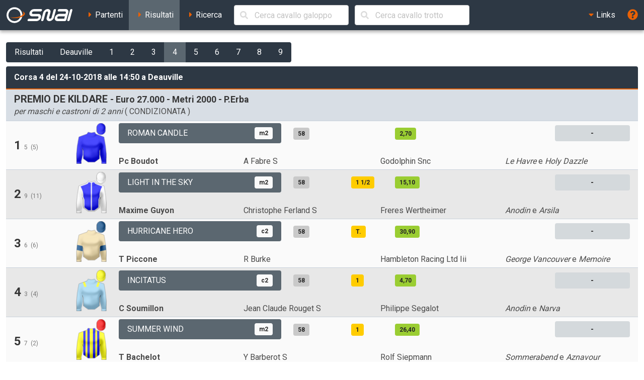

--- FILE ---
content_type: text/html; charset=UTF-8
request_url: https://ippica.snai.it/index.php/risultati/G/FR7/2018-10-24/4?signature=7946c4b3c0b9e9c0fad46c85e763d7e26da23601b57533786acd53917a7070bb
body_size: 7053
content:
<!DOCTYPE html>
<html lang="it" dir="ltr" id="snai-ippica" class="has-navbar-fixed-top ">
  <head>
    <meta charset="utf-8">
    <title>Corsa 4 di Mercoledì 24 Ottobre 2018 alle 14:50 a Deauville - SNAI Ippica</title>
    <meta name="viewport" content="width=device-width, initial-scale=1">
    <meta name="theme-color" content="#2d3844">
    <meta name="description" content="Benvenuto nella sezione del sito SNAI relativa all&#039;Ippica. Qui puoi consultare i partenti, i risultati delle corse e le prestazioni dei cavalli italiani e stranieri.">
    <meta name="keywords" content="SNAI,ippica,scommesse,trio,tris,tqq,quarté,quinté,galoppo,trotto,partenti,risultati,prestazioni,statistiche,cavalli,corse,rating,quote,filmati,video">
    <meta name="author" content="HiD S.p.a.">
    <meta name="copyright" content="Snaitech S.p.a.">
    <meta name="csrf-token" content="7EkY371wDtsRz1Mfxx2YJ6bzvpltpJPolz20CWjf">

    <link rel="preload" href="https://ippica.snai.it/js/vendor.js?id=3decb88de6964a07d69d72e0e3e602b3" as="script">
    <link rel="preload" href="https://ippica.snai.it/js/app.js?id=513b44316e363acbefd3cf40688797e5" as="script">
    <link rel="preload" href="https://ippica.snai.it/css/app.css?id=32dccb1fa52ef60cb628048c7b8a94d3" as="style">
    <link rel="preload" href="https://ippica.snai.it/js/manifest.js?id=89144b3cf730e9e94beb3b80a0a8aef1" as="script">

    <link rel="preconnect" href="https://fonts.googleapis.com">
    <link rel="preconnect" href="https://fonts.gstatic.com" crossorigin>

    <link rel="canonical" href="https://ippica.snai.it/index.php/risultati/G/FR7/2018-10-24/4?signature=7946c4b3c0b9e9c0fad46c85e763d7e26da23601b57533786acd53917a7070bb">
    <link rel="icon" type="image/x-icon" href="https://ippica.snai.it/favicon.ico">
        <link rel="stylesheet" href="https://ippica.snai.it/css/app.css?id=32dccb1fa52ef60cb628048c7b8a94d3">
  </head>
  <body>
    <div id="app" class="grid-wrapper">
      <header>
  <nav class="navbar is-snai-1 is-fixed-top" role="navigation" aria-label="main navigation">
    <div class="navbar-brand">
        <a class="navbar-item" href="https://ippica.snai.it/index.php" title="SNAI Ippica">
          <svg
  version="1.1"
  xmlns="http://www.w3.org/2000/svg"
  xmlns:xlink="http://www.w3.org/1999/xlink"
  x="0px"
  y="0px"
  viewBox="0 0 494 119"
  style="enable-background:new 0 0 494 119;"
  xml:space="preserve"
  class="svg-logo"
>
  <g>
    <path class="fill-primary-color" d="M489.7,23.9c1.3-4.9-1.6-8.9-6.6-8.9c-4.9,0-10,4-11.3,8.9l-19.2,71.5c-1.3,4.9,1.6,8.9,6.5,8.9
        c4.9,0,10-4,11.3-8.9L489.7,23.9z"/>
    <path class="fill-primary-color" d="M159,95.4c1.3-4.9,6.4-8.9,11.3-8.9h58.1c4.9,0,10-4,11.3-8.9c1.3-4.9-1.6-8.9-6.5-8.9H193
        c-14.8,0-23.6-12-19.6-26.8c4-14.8,19.2-26.8,34-26.8h51.4c4.9,0,7.9,4,6.6,8.9c-1.3,4.9-6.4,8.9-11.3,8.9h-51.4
        c-4.9,0-10,4-11.3,8.9c-1.3,4.9,1.6,8.9,6.5,8.9h40.2c14.8,0,23.6,12,19.6,26.8c-4,14.8-19.2,26.8-34,26.8h-58.1
        C160.6,104.3,157.7,100.3,159,95.4"/>
    <path class="fill-primary-color" d="M361.7,14.9c-4.9,0-10,4-11.3,8.9l-14.4,53.7c-1.3,4.9-6.4,9-11.3,9c-5,0-7.9-4-6.6-9l9.6-35.8
        c4-14.8-4.8-26.8-19.6-26.8c-14.8,0-30,12-34,26.8l-14.4,53.7c-1.3,4.9,1.6,8.9,6.5,8.9c4.9,0,10-4,11.3-8.9l14.4-53.7
        c1.3-4.9,6.4-8.9,11.3-8.9c4.9,0,7.9,4,6.5,8.9l-9.6,35.8c-4,14.8,4.8,26.8,19.6,26.8c14.8,0,30.1-12,34-26.8l14.4-53.7
        C369.5,18.9,366.6,14.9,361.7,14.9"/>
    <path class="fill-primary-color" d="M439.9,14.9h-47c-4.9,0-10,4-11.3,8.9c-1.3,4.9,1.6,8.9,6.5,8.9h47c4.9,0,7.9,4,6.5,8.9l-2.4,8.9h-44.7
        c-14.8,0-30.1,12-34,26.8c-4,14.8,4.8,26.8,19.6,26.8h53.7c4.9,0,10-4,11.3-8.9l14.4-53.7C463.5,26.9,454.7,14.9,439.9,14.9
          M378.4,77.5c1.3-4.9,6.4-8.9,11.3-8.9h44.7l-4.8,17.9H385C380,86.5,377.1,82.5,378.4,77.5"/>
    <path class="fill-primary-color" d="M57.2,1.6C25.1,4.4,1.4,32.7,4.2,64.7c2.8,32.1,31.1,55.8,63.1,52.9c32-2.8,55.7-31,52.9-63.1
        C117.5,22.5,89.2-1.2,57.2,1.6 M66.1,103.9C41.7,106,20.2,87.9,18,63.5c-2.1-24.5,15.9-46,40.4-48.1c24.4-2.1,46,15.9,48.1,40.4
        C108.6,80.2,90.5,101.7,66.1,103.9"/>
    <path class="fill-secondary-color" d="M119.2,31.3c5.5,3.5,8.8,7.7,9.2,12.5c1.3,15.2-26.6,30-62.4,33.2c-13.9,1.2-27,0.5-37.8-1.8
        c12,5.4,30.4,8,50.6,6.2c34.7-3,61.7-17.7,60.4-32.6C138.5,41.4,130.9,35.3,119.2,31.3"/>
  </g>
</svg>
        </a>
        <a role="button" class="navbar-burger" aria-label="menu" aria-expanded="false" data-target="navbarTopMenu" @click="showNav = !showNav" :class="{ 'is-active': showNav }">
            <span></span>
            <span></span>
            <span></span>
        </a>
    </div>
    <div id="navbarTopMenu" class="navbar-menu" :class="{ 'is-active': showNav }">
      <div class="navbar-start">
        <a
          class="navbar-item "
          href="https://ippica.snai.it/index.php/partenti"
          title="Partenti di oggi, domani e dichiarati"
        >
          <span class="has-text-snai-3">
            <i class="fas fa-caret-right fa-fw"></i>
          </span>
          <span>Partenti</span>
        </a>
        <a
          class="navbar-item  is-active "
          href="https://ippica.snai.it/index.php/risultati"
          title="Risultati di oggi, ieri ed archivio corse"
        >
          <span class="has-text-snai-3">
            <i class="fas fa-caret-right fa-fw"></i>
          </span>
          <span>Risultati</span>
        </a>
        <a
          class="navbar-item "
          href="https://ippica.snai.it/index.php/search"
          title="Ricerca"
        >
          <span class="has-text-snai-3">
            <i class="fas fa-caret-right fa-fw"></i>
          </span>
          <span>Ricerca</span>
        </a>
                <div id="navbar-search-cavallo" class="navbar-item is-hidden-mobile is-hidden-tablet-only is-hidden-desktop-only">
          <div class="field is-grouped is-grouped-multiline">
            <div class="control is-expanded">
              <search-cavallo galtro="G" placeholder="Cerca cavallo galoppo"/>
            </div>
            <div class="control is-expanded">
              <search-cavallo galtro="T" placeholder="Cerca cavallo trotto"/>
            </div>
          </div>
        </div>
              </div>
      <div class="navbar-end">
        <div class="navbar-item has-dropdown is-hoverable">
          <a class="navbar-link is-arrowless">
            <span class="has-text-snai-3">
              <i class="fas fa-caret-down fa-fw"></i>
            </span>
            <span>Links</span>
          </a>
          <div class="navbar-dropdown is-right">
            <a
              class="navbar-item"
              href="https://www.politicheagricole.it/flex/FixedPages/Common/notiziario/"
              title="Notiziario Telex"
              target="_blank"
              rel="noopener"
            >
              <span class="has-text-snai-3">
                <i class="fas fa-external-link-alt fa-fw"></i>
              </span>
              <span>Notiziario Telex</span>
            </a>
          </div>
        </div>
        <a class="navbar-item" title="Guida / Legenda" @click="openHelp">
          <span class="is-medium has-text-snai-3">
            <i class="fas fa-question-circle fa-lg"></i>
          </span>
          <span class="is-hidden-desktop">Guida / Legenda</span>
        </a>
      </div>
    </div>
  </nav>
</header>
      <main>
        <section class="section">
          <div class="container is-fluid">
            <div class="mb-2">
  <div class="buttons has-addons">
            <a
      href="https://ippica.snai.it/index.php/risultati/2018-10-24"
      class="button is-snai-1 "
      title="Risultati"
    >Risultati</a>
        <a
      href="https://ippica.snai.it/index.php/risultati/G/FR7/2018-10-24?signature=4e6c0f6e162d007ff731b01a7365b0d12372fa7c7ec39d95c7190ac98df12d1f"
      class="button is-snai-1 "
      title="Deauville"
    >Deauville</a>
        <a
      href="https://ippica.snai.it/index.php/risultati/G/FR7/2018-10-24/1?signature=d10f60f3dfdfc1ed1852bb25773402bf68255db4e6e748585ce352230c10a67e"
      class="button is-snai-1 "
      title="Corsa 1 delle 13:10"
    >1</a>
        <a
      href="https://ippica.snai.it/index.php/risultati/G/FR7/2018-10-24/2?signature=c841f0f4464b740c3f7ff8a522f7ca66d84427e789acdf55d4ff9eb70753b7c0"
      class="button is-snai-1 "
      title="Corsa 2 delle 13:47"
    >2</a>
        <a
      href="https://ippica.snai.it/index.php/risultati/G/FR7/2018-10-24/3?signature=a067f01ae28321b22f01ad8519cb56291edd53ddc74acf24a0eefe711d55be88"
      class="button is-snai-1 "
      title="Corsa 3 delle 14:20"
    >3</a>
        <a
      href="https://ippica.snai.it/index.php/risultati/G/FR7/2018-10-24/4?signature=7946c4b3c0b9e9c0fad46c85e763d7e26da23601b57533786acd53917a7070bb"
      class="button is-snai-1 is-active"
      title="Corsa 4 delle 14:50"
    >4</a>
        <a
      href="https://ippica.snai.it/index.php/risultati/G/FR7/2018-10-24/5?signature=0ac09d74e46e687b231303f8d6e16c3a5e4710e41e3aed9d610ec14969cc2ad9"
      class="button is-snai-1 "
      title="Corsa 5 delle 15:20"
    >5</a>
        <a
      href="https://ippica.snai.it/index.php/risultati/G/FR7/2018-10-24/6?signature=76ff44d701d660341c560063811c6d4a2b0ce4b61e9c7d5df34444edcbaab253"
      class="button is-snai-1 "
      title="Corsa 6 delle 15:55"
    >6</a>
        <a
      href="https://ippica.snai.it/index.php/risultati/G/FR7/2018-10-24/7?signature=e0a491a8d8eb2257c0b2b38014150eb5723c2a4418b4bd01f13937f6d89b94b8"
      class="button is-snai-1 "
      title="Corsa 7 delle 16:25"
    >7</a>
        <a
      href="https://ippica.snai.it/index.php/risultati/G/FR7/2018-10-24/8?signature=272df45296c67263775348e90ace6fc16776d2817efb80fef935c152ec30646e"
      class="button is-snai-1 "
      title="Corsa 8 delle 16:55"
    >8</a>
        <a
      href="https://ippica.snai.it/index.php/risultati/G/FR7/2018-10-24/9?signature=00077a75314de7313fb911ca36bbabeaefe91a662aa607beef22b2b93d3144da"
      class="button is-snai-1 "
      title="Corsa 9 delle 17:25"
    >9</a>
          </div>
</div>
            <div class="message is-snai-1">
  <div class="message-header">
    Corsa 4 del 24-10-2018 alle 14:50 a Deauville
  </div>
  <div class="message-body is-paddingless">
    <div class="list-group list-group-flush">
            <div class="list-group-item list-group-item-corsa">
        <div class="columns is-vcentered">
                    <div class="column">
            <h4 class="title is-5">
              PREMIO DE KILDARE
              <small> - Euro 27.000  - Metri 2000 - P.Erba</small>
            </h4>
            <p class="subtitle is-6 mb-0"><em>per maschi e castroni di 2 anni</em> (  CONDIZIONATA   )</p>
                      </div>
        </div>
      </div>
                  <div class="list-group-item  list-group-item-odd  list-group-item-condensed">
        <div class="columns is-multiline is-vcentered">
          <div class="column is-12-tablet is-2-desktop is-2-widescreen is-1-fullhd">
            <div class="columns is-mobile is-vcentered is-gapless">
              <div class="column is-10-mobile is-11-tablet is-8-desktop is-8-widescreen is-9-fullhd">
                                <h4 class="title is-4">
                  1
                                    <small class="is-size-7 has-text-grey has-text-weight-normal" title="sottosella">5</small>
                                                      <small class="is-size-7 has-text-grey has-text-weight-normal" title="steccato">(5)</small>
                                  </h4>
                                              </div>
              <div class="column has-text-right">
                <figure class="giubba-img">
  <img src="https://ippica.snai.it/img/giubbe/70x94/FR235004.png?v=1768977797" alt="giubba" loading="lazy">
</figure>
              </div>
            </div>
          </div>
          <div class="column">
            <div class="columns is-multiline is-vcentered">
              <div class="column is-6-tablet is-4-desktop is-4-widescreen is-2-fullhd">
                <a  href="https://ippica.snai.it/index.php/prestazioni/G/FR721034/FR7/2018-10-24/4?signature=52d121de741b83f74202715bab0c8fd1d93dbd8cdbe9a0a568433bac394e9d9f"
  title="Prestazioni del cavallo ROMAN CANDLE"
  class="button is-flex is-justify-content-space-between is-flex-wrap-wrap is-height-100 truncate-flex-text  is-snai-2 "
  >
    <span>ROMAN CANDLE</span>
      <span class="tag tag-info-cavallo">m2</span>
  </a>
              </div>
              <div class="column is-6-tablet is-4-desktop is-4-widescreen is-3-fullhd">
                <div class="columns is-mobile">
                  <div class="column is-2">
                    <span class="tag tag-peso" title="peso">58</span>
                  </div>
                  <div class="column is-2">
                                      </div>
                                    <div class="column is-3">
                                      </div>
                  <div class="column is-3">
                    <span class="tag tag-quota" title="quota eventuale totalizzatore">2,70</span>
                  </div>
                                    <div class="column">
                    
                  </div>
                </div>
              </div>
              <div class="column is-12-tablet is-4-desktop is-4-widescreen is-2-fullhd">
                <div class="columns is-mobile">
                                    <div class="column is-offset-6 is-6">
                    <span class="tag tag-flex tag-rating is-medium" title="Valore Handicap (VH)">-</span>
                  </div>
                                  </div>
              </div>
              <div class="column is-12-tablet is-6-desktop is-6-widescreen is-2-fullhd">
                <div class="columns is-mobile is-multiline is-gapless">
                  <div class="column is-6-mobile is-6-tablet is-6-desktop is-6-widescreen is-12-fullhd">
                    <strong>
                      <span title="fantino: PC BOUDOT">Pc Boudot</span>
                      </strong>
                  </div>
                  <div class="column is-6-mobile is-6-tablet is-6-desktop is-6-widescreen is-12-fullhd">
                    <span title="allenatore: A FABRE S">A Fabre S</span>
                    </div>
                </div>
              </div>
              <div class="column is-12-tablet is-6-desktop is-6-widescreen is-3-fullhd">
                <div class="columns is-mobile is-multiline is-gapless">
                  <div class="column is-6-mobile is-6-tablet is-6-desktop is-6-widescreen is-12-fullhd">
                    <span title="proprietario: GODOLPHIN SNC">Godolphin Snc</span>
                    </div>
                  <div class="column is-6-mobile is-6-tablet is-6-desktop is-6-widescreen is-12-fullhd">
                    <em title="padre del cavallo">Le Havre</em>
   e <em title="madre del cavallo">Holy Dazzle</em>
                  </div>
                </div>
              </div>
            </div>
          </div>
        </div>
      </div>
            <div class="list-group-item  list-group-item-even  list-group-item-condensed">
        <div class="columns is-multiline is-vcentered">
          <div class="column is-12-tablet is-2-desktop is-2-widescreen is-1-fullhd">
            <div class="columns is-mobile is-vcentered is-gapless">
              <div class="column is-10-mobile is-11-tablet is-8-desktop is-8-widescreen is-9-fullhd">
                                <h4 class="title is-4">
                  2
                                    <small class="is-size-7 has-text-grey has-text-weight-normal" title="sottosella">9</small>
                                                      <small class="is-size-7 has-text-grey has-text-weight-normal" title="steccato">(11)</small>
                                  </h4>
                                              </div>
              <div class="column has-text-right">
                <figure class="giubba-img">
  <img src="https://ippica.snai.it/img/giubbe/70x94/FR121866.png?v=1768977797" alt="giubba" loading="lazy">
</figure>
              </div>
            </div>
          </div>
          <div class="column">
            <div class="columns is-multiline is-vcentered">
              <div class="column is-6-tablet is-4-desktop is-4-widescreen is-2-fullhd">
                <a  href="https://ippica.snai.it/index.php/prestazioni/G/FR691908/FR7/2018-10-24/4?signature=8cd77d98774420d459fb3c205974b4562724f9310de09683fd2eb36c58389f8c"
  title="Prestazioni del cavallo LIGHT IN THE SKY"
  class="button is-flex is-justify-content-space-between is-flex-wrap-wrap is-height-100 truncate-flex-text  is-snai-2 "
  >
    <span>LIGHT IN THE SKY</span>
      <span class="tag tag-info-cavallo">m2</span>
  </a>
              </div>
              <div class="column is-6-tablet is-4-desktop is-4-widescreen is-3-fullhd">
                <div class="columns is-mobile">
                  <div class="column is-2">
                    <span class="tag tag-peso" title="peso">58</span>
                  </div>
                  <div class="column is-2">
                                      </div>
                                    <div class="column is-3">
                    <span class="tag tag-distacco" title="distacco o tempo del primo arrivato">1 1/2</span>
                  </div>
                  <div class="column is-3">
                    <span class="tag tag-quota" title="quota eventuale totalizzatore">15,10</span>
                  </div>
                                    <div class="column">
                    
                  </div>
                </div>
              </div>
              <div class="column is-12-tablet is-4-desktop is-4-widescreen is-2-fullhd">
                <div class="columns is-mobile">
                                    <div class="column is-offset-6 is-6">
                    <span class="tag tag-flex tag-rating is-medium" title="Valore Handicap (VH)">-</span>
                  </div>
                                  </div>
              </div>
              <div class="column is-12-tablet is-6-desktop is-6-widescreen is-2-fullhd">
                <div class="columns is-mobile is-multiline is-gapless">
                  <div class="column is-6-mobile is-6-tablet is-6-desktop is-6-widescreen is-12-fullhd">
                    <strong>
                      <span title="fantino: MAXIME GUYON">Maxime Guyon</span>
                      </strong>
                  </div>
                  <div class="column is-6-mobile is-6-tablet is-6-desktop is-6-widescreen is-12-fullhd">
                    <span title="allenatore: CHRISTOPHE FERLAND S">Christophe Ferland S</span>
                    </div>
                </div>
              </div>
              <div class="column is-12-tablet is-6-desktop is-6-widescreen is-3-fullhd">
                <div class="columns is-mobile is-multiline is-gapless">
                  <div class="column is-6-mobile is-6-tablet is-6-desktop is-6-widescreen is-12-fullhd">
                    <span title="proprietario: FRERES WERTHEIMER">Freres Wertheimer</span>
                    </div>
                  <div class="column is-6-mobile is-6-tablet is-6-desktop is-6-widescreen is-12-fullhd">
                    <em title="padre del cavallo">Anodin</em>
   e <em title="madre del cavallo">Arsila</em>
                  </div>
                </div>
              </div>
            </div>
          </div>
        </div>
      </div>
            <div class="list-group-item  list-group-item-odd  list-group-item-condensed">
        <div class="columns is-multiline is-vcentered">
          <div class="column is-12-tablet is-2-desktop is-2-widescreen is-1-fullhd">
            <div class="columns is-mobile is-vcentered is-gapless">
              <div class="column is-10-mobile is-11-tablet is-8-desktop is-8-widescreen is-9-fullhd">
                                <h4 class="title is-4">
                  3
                                    <small class="is-size-7 has-text-grey has-text-weight-normal" title="sottosella">6</small>
                                                      <small class="is-size-7 has-text-grey has-text-weight-normal" title="steccato">(6)</small>
                                  </h4>
                                              </div>
              <div class="column has-text-right">
                <figure class="giubba-img">
  <img src="https://ippica.snai.it/img/giubbe/70x94/FR252434.png?v=1768977797" alt="giubba" loading="lazy">
</figure>
              </div>
            </div>
          </div>
          <div class="column">
            <div class="columns is-multiline is-vcentered">
              <div class="column is-6-tablet is-4-desktop is-4-widescreen is-2-fullhd">
                <a  href="https://ippica.snai.it/index.php/prestazioni/G/FR723974/FR7/2018-10-24/4?signature=eb120adae1a01ebf8abd191c217d74096049f1d14be5e929e8ff00a4d6bcbc94"
  title="Prestazioni del cavallo HURRICANE HERO"
  class="button is-flex is-justify-content-space-between is-flex-wrap-wrap is-height-100 truncate-flex-text  is-snai-2 "
  >
    <span>HURRICANE HERO</span>
      <span class="tag tag-info-cavallo">c2</span>
  </a>
              </div>
              <div class="column is-6-tablet is-4-desktop is-4-widescreen is-3-fullhd">
                <div class="columns is-mobile">
                  <div class="column is-2">
                    <span class="tag tag-peso" title="peso">58</span>
                  </div>
                  <div class="column is-2">
                                      </div>
                                    <div class="column is-3">
                    <span class="tag tag-distacco" title="distacco o tempo del primo arrivato">T.</span>
                  </div>
                  <div class="column is-3">
                    <span class="tag tag-quota" title="quota eventuale totalizzatore">30,90</span>
                  </div>
                                    <div class="column">
                    
                  </div>
                </div>
              </div>
              <div class="column is-12-tablet is-4-desktop is-4-widescreen is-2-fullhd">
                <div class="columns is-mobile">
                                    <div class="column is-offset-6 is-6">
                    <span class="tag tag-flex tag-rating is-medium" title="Valore Handicap (VH)">-</span>
                  </div>
                                  </div>
              </div>
              <div class="column is-12-tablet is-6-desktop is-6-widescreen is-2-fullhd">
                <div class="columns is-mobile is-multiline is-gapless">
                  <div class="column is-6-mobile is-6-tablet is-6-desktop is-6-widescreen is-12-fullhd">
                    <strong>
                      <span title="fantino: T PICCONE">T Piccone</span>
                      </strong>
                  </div>
                  <div class="column is-6-mobile is-6-tablet is-6-desktop is-6-widescreen is-12-fullhd">
                    <span title="allenatore: R BURKE">R Burke</span>
                    </div>
                </div>
              </div>
              <div class="column is-12-tablet is-6-desktop is-6-widescreen is-3-fullhd">
                <div class="columns is-mobile is-multiline is-gapless">
                  <div class="column is-6-mobile is-6-tablet is-6-desktop is-6-widescreen is-12-fullhd">
                    <span title="proprietario: HAMBLETON RACING LTD III E BURKE">Hambleton Racing Ltd Iii</span>
                    </div>
                  <div class="column is-6-mobile is-6-tablet is-6-desktop is-6-widescreen is-12-fullhd">
                    <em title="padre del cavallo">George Vancouver</em>
   e <em title="madre del cavallo">Memoire</em>
                  </div>
                </div>
              </div>
            </div>
          </div>
        </div>
      </div>
            <div class="list-group-item  list-group-item-even  list-group-item-condensed">
        <div class="columns is-multiline is-vcentered">
          <div class="column is-12-tablet is-2-desktop is-2-widescreen is-1-fullhd">
            <div class="columns is-mobile is-vcentered is-gapless">
              <div class="column is-10-mobile is-11-tablet is-8-desktop is-8-widescreen is-9-fullhd">
                                <h4 class="title is-4">
                  4
                                    <small class="is-size-7 has-text-grey has-text-weight-normal" title="sottosella">3</small>
                                                      <small class="is-size-7 has-text-grey has-text-weight-normal" title="steccato">(4)</small>
                                  </h4>
                                              </div>
              <div class="column has-text-right">
                <figure class="giubba-img">
  <img src="https://ippica.snai.it/img/giubbe/70x94/FR137958.png?v=1768977797" alt="giubba" loading="lazy">
</figure>
              </div>
            </div>
          </div>
          <div class="column">
            <div class="columns is-multiline is-vcentered">
              <div class="column is-6-tablet is-4-desktop is-4-widescreen is-2-fullhd">
                <a  href="https://ippica.snai.it/index.php/prestazioni/G/FR709990/FR7/2018-10-24/4?signature=75ca1d5a1c3c89302240afac4bd77ce8597423024630c8867aaa43e3173f63a5"
  title="Prestazioni del cavallo INCITATUS"
  class="button is-flex is-justify-content-space-between is-flex-wrap-wrap is-height-100 truncate-flex-text  is-snai-2 "
  >
    <span>INCITATUS</span>
      <span class="tag tag-info-cavallo">c2</span>
  </a>
              </div>
              <div class="column is-6-tablet is-4-desktop is-4-widescreen is-3-fullhd">
                <div class="columns is-mobile">
                  <div class="column is-2">
                    <span class="tag tag-peso" title="peso">58</span>
                  </div>
                  <div class="column is-2">
                                      </div>
                                    <div class="column is-3">
                    <span class="tag tag-distacco" title="distacco o tempo del primo arrivato">1</span>
                  </div>
                  <div class="column is-3">
                    <span class="tag tag-quota" title="quota eventuale totalizzatore">4,70</span>
                  </div>
                                    <div class="column">
                    
                  </div>
                </div>
              </div>
              <div class="column is-12-tablet is-4-desktop is-4-widescreen is-2-fullhd">
                <div class="columns is-mobile">
                                    <div class="column is-offset-6 is-6">
                    <span class="tag tag-flex tag-rating is-medium" title="Valore Handicap (VH)">-</span>
                  </div>
                                  </div>
              </div>
              <div class="column is-12-tablet is-6-desktop is-6-widescreen is-2-fullhd">
                <div class="columns is-mobile is-multiline is-gapless">
                  <div class="column is-6-mobile is-6-tablet is-6-desktop is-6-widescreen is-12-fullhd">
                    <strong>
                      <span title="fantino: C SOUMILLON">C Soumillon</span>
                      </strong>
                  </div>
                  <div class="column is-6-mobile is-6-tablet is-6-desktop is-6-widescreen is-12-fullhd">
                    <span title="allenatore: JEAN CLAUDE ROUGET S">Jean Claude Rouget S</span>
                    </div>
                </div>
              </div>
              <div class="column is-12-tablet is-6-desktop is-6-widescreen is-3-fullhd">
                <div class="columns is-mobile is-multiline is-gapless">
                  <div class="column is-6-mobile is-6-tablet is-6-desktop is-6-widescreen is-12-fullhd">
                    <span title="proprietario: PHILIPPE SEGALOT">Philippe Segalot</span>
                    </div>
                  <div class="column is-6-mobile is-6-tablet is-6-desktop is-6-widescreen is-12-fullhd">
                    <em title="padre del cavallo">Anodin</em>
   e <em title="madre del cavallo">Narva</em>
                  </div>
                </div>
              </div>
            </div>
          </div>
        </div>
      </div>
            <div class="list-group-item  list-group-item-odd  list-group-item-condensed">
        <div class="columns is-multiline is-vcentered">
          <div class="column is-12-tablet is-2-desktop is-2-widescreen is-1-fullhd">
            <div class="columns is-mobile is-vcentered is-gapless">
              <div class="column is-10-mobile is-11-tablet is-8-desktop is-8-widescreen is-9-fullhd">
                                <h4 class="title is-4">
                  5
                                    <small class="is-size-7 has-text-grey has-text-weight-normal" title="sottosella">7</small>
                                                      <small class="is-size-7 has-text-grey has-text-weight-normal" title="steccato">(2)</small>
                                  </h4>
                                              </div>
              <div class="column has-text-right">
                <figure class="giubba-img">
  <img src="https://ippica.snai.it/img/giubbe/70x94/FR25336.png?v=1768977797" alt="giubba" loading="lazy">
</figure>
              </div>
            </div>
          </div>
          <div class="column">
            <div class="columns is-multiline is-vcentered">
              <div class="column is-6-tablet is-4-desktop is-4-widescreen is-2-fullhd">
                <a  href="https://ippica.snai.it/index.php/prestazioni/G/FR708508/FR7/2018-10-24/4?signature=8a229317faa7546f5c5db43408cc018171ce6a2e240ed439648d484460aee4b3"
  title="Prestazioni del cavallo SUMMER WIND"
  class="button is-flex is-justify-content-space-between is-flex-wrap-wrap is-height-100 truncate-flex-text  is-snai-2 "
  >
    <span>SUMMER WIND</span>
      <span class="tag tag-info-cavallo">m2</span>
  </a>
              </div>
              <div class="column is-6-tablet is-4-desktop is-4-widescreen is-3-fullhd">
                <div class="columns is-mobile">
                  <div class="column is-2">
                    <span class="tag tag-peso" title="peso">58</span>
                  </div>
                  <div class="column is-2">
                                      </div>
                                    <div class="column is-3">
                    <span class="tag tag-distacco" title="distacco o tempo del primo arrivato">1</span>
                  </div>
                  <div class="column is-3">
                    <span class="tag tag-quota" title="quota eventuale totalizzatore">26,40</span>
                  </div>
                                    <div class="column">
                    
                  </div>
                </div>
              </div>
              <div class="column is-12-tablet is-4-desktop is-4-widescreen is-2-fullhd">
                <div class="columns is-mobile">
                                    <div class="column is-offset-6 is-6">
                    <span class="tag tag-flex tag-rating is-medium" title="Valore Handicap (VH)">-</span>
                  </div>
                                  </div>
              </div>
              <div class="column is-12-tablet is-6-desktop is-6-widescreen is-2-fullhd">
                <div class="columns is-mobile is-multiline is-gapless">
                  <div class="column is-6-mobile is-6-tablet is-6-desktop is-6-widescreen is-12-fullhd">
                    <strong>
                      <span title="fantino: T BACHELOT">T Bachelot</span>
                      </strong>
                  </div>
                  <div class="column is-6-mobile is-6-tablet is-6-desktop is-6-widescreen is-12-fullhd">
                    <span title="allenatore: Y BARBEROT S">Y Barberot S</span>
                    </div>
                </div>
              </div>
              <div class="column is-12-tablet is-6-desktop is-6-widescreen is-3-fullhd">
                <div class="columns is-mobile is-multiline is-gapless">
                  <div class="column is-6-mobile is-6-tablet is-6-desktop is-6-widescreen is-12-fullhd">
                    <span title="proprietario: ROLF SIEPMANN">Rolf Siepmann</span>
                    </div>
                  <div class="column is-6-mobile is-6-tablet is-6-desktop is-6-widescreen is-12-fullhd">
                    <em title="padre del cavallo">Sommerabend</em>
   e <em title="madre del cavallo">Aznavour</em>
                  </div>
                </div>
              </div>
            </div>
          </div>
        </div>
      </div>
            <div class="list-group-item  list-group-item-even  list-group-item-condensed">
        <div class="columns is-multiline is-vcentered">
          <div class="column is-12-tablet is-2-desktop is-2-widescreen is-1-fullhd">
            <div class="columns is-mobile is-vcentered is-gapless">
              <div class="column is-10-mobile is-11-tablet is-8-desktop is-8-widescreen is-9-fullhd">
                                <h4 class="title is-4">
                  6
                                    <small class="is-size-7 has-text-grey has-text-weight-normal" title="sottosella">10</small>
                                                      <small class="is-size-7 has-text-grey has-text-weight-normal" title="steccato">(1)</small>
                                  </h4>
                                              </div>
              <div class="column has-text-right">
                <figure class="giubba-img">
  <img src="https://ippica.snai.it/img/giubbe/70x94/FR11123.png?v=1768977797" alt="giubba" loading="lazy">
</figure>
              </div>
            </div>
          </div>
          <div class="column">
            <div class="columns is-multiline is-vcentered">
              <div class="column is-6-tablet is-4-desktop is-4-widescreen is-2-fullhd">
                <a  href="https://ippica.snai.it/index.php/prestazioni/G/FR723976/FR7/2018-10-24/4?signature=e850b9797ca6abac5e8bd0a6157091de2517651f913e5a6721f08889784c34de"
  title="Prestazioni del cavallo SPIRIT OF SUCCESS"
  class="button is-flex is-justify-content-space-between is-flex-wrap-wrap is-height-100 truncate-flex-text  is-snai-2 "
  >
    <span>SPIRIT OF SUCCESS</span>
      <span class="tag tag-info-cavallo">c2</span>
  </a>
              </div>
              <div class="column is-6-tablet is-4-desktop is-4-widescreen is-3-fullhd">
                <div class="columns is-mobile">
                  <div class="column is-2">
                    <span class="tag tag-peso" title="peso">58</span>
                  </div>
                  <div class="column is-2">
                                      </div>
                                    <div class="column is-3">
                    <span class="tag tag-distacco" title="distacco o tempo del primo arrivato">1</span>
                  </div>
                  <div class="column is-3">
                    <span class="tag tag-quota" title="quota eventuale totalizzatore">32,10</span>
                  </div>
                                    <div class="column">
                    
                  </div>
                </div>
              </div>
              <div class="column is-12-tablet is-4-desktop is-4-widescreen is-2-fullhd">
                <div class="columns is-mobile">
                                    <div class="column is-offset-6 is-6">
                    <span class="tag tag-flex tag-rating is-medium" title="Valore Handicap (VH)">-</span>
                  </div>
                                  </div>
              </div>
              <div class="column is-12-tablet is-6-desktop is-6-widescreen is-2-fullhd">
                <div class="columns is-mobile is-multiline is-gapless">
                  <div class="column is-6-mobile is-6-tablet is-6-desktop is-6-widescreen is-12-fullhd">
                    <strong>
                      <span title="fantino: AURELIEN LEMAITRE">Aurelien Lemaitre</span>
                      </strong>
                  </div>
                  <div class="column is-6-mobile is-6-tablet is-6-desktop is-6-widescreen is-12-fullhd">
                    <span title="allenatore: A KLEINKORRES">A Kleinkorres</span>
                    </div>
                </div>
              </div>
              <div class="column is-12-tablet is-6-desktop is-6-widescreen is-3-fullhd">
                <div class="columns is-mobile is-multiline is-gapless">
                  <div class="column is-6-mobile is-6-tablet is-6-desktop is-6-widescreen is-12-fullhd">
                    <span title="proprietario: U ZERRATH">U Zerrath</span>
                    </div>
                  <div class="column is-6-mobile is-6-tablet is-6-desktop is-6-widescreen is-12-fullhd">
                    <em title="padre del cavallo">Australia</em>
   e <em title="madre del cavallo">Slade</em>
                  </div>
                </div>
              </div>
            </div>
          </div>
        </div>
      </div>
            <div class="list-group-item  list-group-item-odd  list-group-item-condensed">
        <div class="columns is-multiline is-vcentered">
          <div class="column is-12-tablet is-2-desktop is-2-widescreen is-1-fullhd">
            <div class="columns is-mobile is-vcentered is-gapless">
              <div class="column is-10-mobile is-11-tablet is-8-desktop is-8-widescreen is-9-fullhd">
                                <h4 class="title is-4">
                  7
                                    <small class="is-size-7 has-text-grey has-text-weight-normal" title="sottosella">1</small>
                                                      <small class="is-size-7 has-text-grey has-text-weight-normal" title="steccato">(7)</small>
                                  </h4>
                                              </div>
              <div class="column has-text-right">
                <figure class="giubba-img">
  <img src="https://ippica.snai.it/img/giubbe/70x94/FR31034.png?v=1768977797" alt="giubba" loading="lazy">
</figure>
              </div>
            </div>
          </div>
          <div class="column">
            <div class="columns is-multiline is-vcentered">
              <div class="column is-6-tablet is-4-desktop is-4-widescreen is-2-fullhd">
                <a  href="https://ippica.snai.it/index.php/prestazioni/G/FR708124/FR7/2018-10-24/4?signature=6ad50e1c886e48a80453d058793187e43c1887ee65932d69b074d94406820ef4"
  title="Prestazioni del cavallo QAABIL"
  class="button is-flex is-justify-content-space-between is-flex-wrap-wrap is-height-100 truncate-flex-text  is-snai-2 "
  >
    <span>QAABIL</span>
      <span class="tag tag-info-cavallo">m2</span>
  </a>
              </div>
              <div class="column is-6-tablet is-4-desktop is-4-widescreen is-3-fullhd">
                <div class="columns is-mobile">
                  <div class="column is-2">
                    <span class="tag tag-peso" title="peso">58</span>
                  </div>
                  <div class="column is-2">
                                      </div>
                                    <div class="column is-3">
                    <span class="tag tag-distacco" title="distacco o tempo del primo arrivato">3 1/2</span>
                  </div>
                  <div class="column is-3">
                    <span class="tag tag-quota" title="quota eventuale totalizzatore">30,60</span>
                  </div>
                                    <div class="column">
                    
                  </div>
                </div>
              </div>
              <div class="column is-12-tablet is-4-desktop is-4-widescreen is-2-fullhd">
                <div class="columns is-mobile">
                                    <div class="column is-offset-6 is-6">
                    <span class="tag tag-flex tag-rating is-medium" title="Valore Handicap (VH)">-</span>
                  </div>
                                  </div>
              </div>
              <div class="column is-12-tablet is-6-desktop is-6-widescreen is-2-fullhd">
                <div class="columns is-mobile is-multiline is-gapless">
                  <div class="column is-6-mobile is-6-tablet is-6-desktop is-6-widescreen is-12-fullhd">
                    <strong>
                      <span title="fantino: H JOURNIAC">H Journiac</span>
                      </strong>
                  </div>
                  <div class="column is-6-mobile is-6-tablet is-6-desktop is-6-widescreen is-12-fullhd">
                    <span title="allenatore: JEAN CLAUDE ROUGET S">Jean Claude Rouget S</span>
                    </div>
                </div>
              </div>
              <div class="column is-12-tablet is-6-desktop is-6-widescreen is-3-fullhd">
                <div class="columns is-mobile is-multiline is-gapless">
                  <div class="column is-6-mobile is-6-tablet is-6-desktop is-6-widescreen is-12-fullhd">
                    <span title="proprietario: HAMDAN AL MAKTOUM">Hamdan Al Maktoum</span>
                    </div>
                  <div class="column is-6-mobile is-6-tablet is-6-desktop is-6-widescreen is-12-fullhd">
                    <em title="padre del cavallo">Charm Spirit</em>
   e <em title="madre del cavallo">Kartica</em>
                  </div>
                </div>
              </div>
            </div>
          </div>
        </div>
      </div>
            <div class="list-group-item  list-group-item-even  list-group-item-condensed">
        <div class="columns is-multiline is-vcentered">
          <div class="column is-12-tablet is-2-desktop is-2-widescreen is-1-fullhd">
            <div class="columns is-mobile is-vcentered is-gapless">
              <div class="column is-10-mobile is-11-tablet is-8-desktop is-8-widescreen is-9-fullhd">
                                <h4 class="title is-4">
                  8
                                    <small class="is-size-7 has-text-grey has-text-weight-normal" title="sottosella">2</small>
                                                      <small class="is-size-7 has-text-grey has-text-weight-normal" title="steccato">(8)</small>
                                  </h4>
                                              </div>
              <div class="column has-text-right">
                <figure class="giubba-img">
  <img src="https://ippica.snai.it/img/giubbe/70x94/FR606.png?v=1768977797" alt="giubba" loading="lazy">
</figure>
              </div>
            </div>
          </div>
          <div class="column">
            <div class="columns is-multiline is-vcentered">
              <div class="column is-6-tablet is-4-desktop is-4-widescreen is-2-fullhd">
                <a  href="https://ippica.snai.it/index.php/prestazioni/G/FR715318/FR7/2018-10-24/4?signature=19d5dba6299fb16ff05f414bec724cd1fdf7483bb50c0a2327fdbe8ae5af94a0"
  title="Prestazioni del cavallo COULVAIN"
  class="button is-flex is-justify-content-space-between is-flex-wrap-wrap is-height-100 truncate-flex-text  is-snai-2 "
  >
    <span>COULVAIN</span>
      <span class="tag tag-info-cavallo">m2</span>
  </a>
              </div>
              <div class="column is-6-tablet is-4-desktop is-4-widescreen is-3-fullhd">
                <div class="columns is-mobile">
                  <div class="column is-2">
                    <span class="tag tag-peso" title="peso">58</span>
                  </div>
                  <div class="column is-2">
                                      </div>
                                    <div class="column is-3">
                    <span class="tag tag-distacco" title="distacco o tempo del primo arrivato">3</span>
                  </div>
                  <div class="column is-3">
                    <span class="tag tag-quota" title="quota eventuale totalizzatore">7,20</span>
                  </div>
                                    <div class="column">
                    
                  </div>
                </div>
              </div>
              <div class="column is-12-tablet is-4-desktop is-4-widescreen is-2-fullhd">
                <div class="columns is-mobile">
                                    <div class="column is-offset-6 is-6">
                    <span class="tag tag-flex tag-rating is-medium" title="Valore Handicap (VH)">-</span>
                  </div>
                                  </div>
              </div>
              <div class="column is-12-tablet is-6-desktop is-6-widescreen is-2-fullhd">
                <div class="columns is-mobile is-multiline is-gapless">
                  <div class="column is-6-mobile is-6-tablet is-6-desktop is-6-widescreen is-12-fullhd">
                    <strong>
                      <span title="fantino: C DEMURO">C Demuro</span>
                      </strong>
                  </div>
                  <div class="column is-6-mobile is-6-tablet is-6-desktop is-6-widescreen is-12-fullhd">
                    <span title="allenatore: P BRANDT">P Brandt</span>
                    </div>
                </div>
              </div>
              <div class="column is-12-tablet is-6-desktop is-6-widescreen is-3-fullhd">
                <div class="columns is-mobile is-multiline is-gapless">
                  <div class="column is-6-mobile is-6-tablet is-6-desktop is-6-widescreen is-12-fullhd">
                    <span title="proprietario: G AUGUSTIN NORMAND">G Augustin Normand</span>
                    </div>
                  <div class="column is-6-mobile is-6-tablet is-6-desktop is-6-widescreen is-12-fullhd">
                    <em title="padre del cavallo">Le Havre</em>
   e <em title="madre del cavallo">Simple Solution</em>
                  </div>
                </div>
              </div>
            </div>
          </div>
        </div>
      </div>
            <div class="list-group-item  list-group-item-odd  list-group-item-condensed">
        <div class="columns is-multiline is-vcentered">
          <div class="column is-12-tablet is-2-desktop is-2-widescreen is-1-fullhd">
            <div class="columns is-mobile is-vcentered is-gapless">
              <div class="column is-10-mobile is-11-tablet is-8-desktop is-8-widescreen is-9-fullhd">
                                <h4 class="title is-4">
                  9
                                    <small class="is-size-7 has-text-grey has-text-weight-normal" title="sottosella">4</small>
                                                      <small class="is-size-7 has-text-grey has-text-weight-normal" title="steccato">(9)</small>
                                  </h4>
                                              </div>
              <div class="column has-text-right">
                <figure class="giubba-img">
  <img src="https://ippica.snai.it/img/giubbe/70x94/FR293500.png?v=1768977797" alt="giubba" loading="lazy">
</figure>
              </div>
            </div>
          </div>
          <div class="column">
            <div class="columns is-multiline is-vcentered">
              <div class="column is-6-tablet is-4-desktop is-4-widescreen is-2-fullhd">
                <a  href="https://ippica.snai.it/index.php/prestazioni/G/FR717720/FR7/2018-10-24/4?signature=bde70d1c06cff98f55e45b2d8ba5e8356fd08b4362177fdb5746c0d55afc1355"
  title="Prestazioni del cavallo SAGA TIMGAD"
  class="button is-flex is-justify-content-space-between is-flex-wrap-wrap is-height-100 truncate-flex-text  is-snai-2 "
  >
    <span>SAGA TIMGAD</span>
      <span class="tag tag-info-cavallo">c2</span>
  </a>
              </div>
              <div class="column is-6-tablet is-4-desktop is-4-widescreen is-3-fullhd">
                <div class="columns is-mobile">
                  <div class="column is-2">
                    <span class="tag tag-peso" title="peso">58</span>
                  </div>
                  <div class="column is-2">
                                      </div>
                                    <div class="column is-3">
                    <span class="tag tag-distacco" title="distacco o tempo del primo arrivato">8</span>
                  </div>
                  <div class="column is-3">
                    <span class="tag tag-quota" title="quota eventuale totalizzatore">4,70</span>
                  </div>
                                    <div class="column">
                    
                  </div>
                </div>
              </div>
              <div class="column is-12-tablet is-4-desktop is-4-widescreen is-2-fullhd">
                <div class="columns is-mobile">
                                    <div class="column is-offset-6 is-6">
                    <span class="tag tag-flex tag-rating is-medium" title="Valore Handicap (VH)">-</span>
                  </div>
                                  </div>
              </div>
              <div class="column is-12-tablet is-6-desktop is-6-widescreen is-2-fullhd">
                <div class="columns is-mobile is-multiline is-gapless">
                  <div class="column is-6-mobile is-6-tablet is-6-desktop is-6-widescreen is-12-fullhd">
                    <strong>
                      <span title="fantino: S PASQUIER">S Pasquier</span>
                      </strong>
                  </div>
                  <div class="column is-6-mobile is-6-tablet is-6-desktop is-6-widescreen is-12-fullhd">
                    <span title="allenatore: BOTTI S AG">Botti S Ag</span>
                    </div>
                </div>
              </div>
              <div class="column is-12-tablet is-6-desktop is-6-widescreen is-3-fullhd">
                <div class="columns is-mobile is-multiline is-gapless">
                  <div class="column is-6-mobile is-6-tablet is-6-desktop is-6-widescreen is-12-fullhd">
                    <span title="proprietario: F FRATINI AG BOTTI S">F Fratini Ag Botti S</span>
                    </div>
                  <div class="column is-6-mobile is-6-tablet is-6-desktop is-6-widescreen is-12-fullhd">
                    <em title="padre del cavallo">Excelebration</em>
   e <em title="madre del cavallo">Manaaqeb</em>
                  </div>
                </div>
              </div>
            </div>
          </div>
        </div>
      </div>
            <div class="list-group-item  list-group-item-even  list-group-item-condensed">
        <div class="columns is-multiline is-vcentered">
          <div class="column is-12-tablet is-2-desktop is-2-widescreen is-1-fullhd">
            <div class="columns is-mobile is-vcentered is-gapless">
              <div class="column is-10-mobile is-11-tablet is-8-desktop is-8-widescreen is-9-fullhd">
                                <h4 class="title is-4">
                  10
                                    <small class="is-size-7 has-text-grey has-text-weight-normal" title="sottosella">12</small>
                                                      <small class="is-size-7 has-text-grey has-text-weight-normal" title="steccato">(12)</small>
                                  </h4>
                                              </div>
              <div class="column has-text-right">
                <figure class="giubba-img">
  <img src="https://ippica.snai.it/img/giubbe/70x94/FR41767.png?v=1768977797" alt="giubba" loading="lazy">
</figure>
              </div>
            </div>
          </div>
          <div class="column">
            <div class="columns is-multiline is-vcentered">
              <div class="column is-6-tablet is-4-desktop is-4-widescreen is-2-fullhd">
                <a  href="https://ippica.snai.it/index.php/prestazioni/G/FR723980/FR7/2018-10-24/4?signature=36cd960d368efe09a1bfa754154e3db2f7c29e4d92539603f480f30843f626ec"
  title="Prestazioni del cavallo TRIBHUVAN"
  class="button is-flex is-justify-content-space-between is-flex-wrap-wrap is-height-100 truncate-flex-text  is-snai-2 "
  >
    <span>TRIBHUVAN</span>
      <span class="tag tag-info-cavallo">m2</span>
  </a>
              </div>
              <div class="column is-6-tablet is-4-desktop is-4-widescreen is-3-fullhd">
                <div class="columns is-mobile">
                  <div class="column is-2">
                    <span class="tag tag-peso" title="peso">56</span>
                  </div>
                  <div class="column is-2">
                                      </div>
                                    <div class="column is-3">
                    <span class="tag tag-distacco" title="distacco o tempo del primo arrivato">2</span>
                  </div>
                  <div class="column is-3">
                                      </div>
                                    <div class="column">
                    
                  </div>
                </div>
              </div>
              <div class="column is-12-tablet is-4-desktop is-4-widescreen is-2-fullhd">
                <div class="columns is-mobile">
                                    <div class="column is-offset-6 is-6">
                    <span class="tag tag-flex tag-rating is-medium" title="Valore Handicap (VH)">-</span>
                  </div>
                                  </div>
              </div>
              <div class="column is-12-tablet is-6-desktop is-6-widescreen is-2-fullhd">
                <div class="columns is-mobile is-multiline is-gapless">
                  <div class="column is-6-mobile is-6-tablet is-6-desktop is-6-widescreen is-12-fullhd">
                    <strong>
                      <span title="fantino: VINCENT CHEMINAUD">Vincent Cheminaud</span>
                      </strong>
                  </div>
                  <div class="column is-6-mobile is-6-tablet is-6-desktop is-6-widescreen is-12-fullhd">
                    <span title="allenatore: HA PANTALL">Ha Pantall</span>
                    </div>
                </div>
              </div>
              <div class="column is-12-tablet is-6-desktop is-6-widescreen is-3-fullhd">
                <div class="columns is-mobile is-multiline is-gapless">
                  <div class="column is-6-mobile is-6-tablet is-6-desktop is-6-widescreen is-12-fullhd">
                    <span title="proprietario: GUY ROGER PETIT">Guy Roger Petit</span>
                    </div>
                  <div class="column is-6-mobile is-6-tablet is-6-desktop is-6-widescreen is-12-fullhd">
                    <em title="padre del cavallo">Toronado</em>
   e <em title="madre del cavallo">Mahendra</em>
                  </div>
                </div>
              </div>
            </div>
          </div>
        </div>
      </div>
            <div class="list-group-item  list-group-item-odd  list-group-item-condensed">
        <div class="columns is-multiline is-vcentered">
          <div class="column is-12-tablet is-2-desktop is-2-widescreen is-1-fullhd">
            <div class="columns is-mobile is-vcentered is-gapless">
              <div class="column is-10-mobile is-11-tablet is-8-desktop is-8-widescreen is-9-fullhd">
                                <h4 class="title is-4">
                  11
                                    <small class="is-size-7 has-text-grey has-text-weight-normal" title="sottosella">11</small>
                                                      <small class="is-size-7 has-text-grey has-text-weight-normal" title="steccato">(10)</small>
                                  </h4>
                                              </div>
              <div class="column has-text-right">
                <figure class="giubba-img">
  <img src="https://ippica.snai.it/img/giubbe/70x94/FR41788.png?v=1768977797" alt="giubba" loading="lazy">
</figure>
              </div>
            </div>
          </div>
          <div class="column">
            <div class="columns is-multiline is-vcentered">
              <div class="column is-6-tablet is-4-desktop is-4-widescreen is-2-fullhd">
                <a  href="https://ippica.snai.it/index.php/prestazioni/G/FR723978/FR7/2018-10-24/4?signature=b9f8f66556501ef9358d81e7a166457f992438f4718796555e0c5fb96ca36d8d"
  title="Prestazioni del cavallo MERIDIEN"
  class="button is-flex is-justify-content-space-between is-flex-wrap-wrap is-height-100 truncate-flex-text  is-snai-2 "
  >
    <span>MERIDIEN</span>
      <span class="tag tag-info-cavallo">c2</span>
  </a>
              </div>
              <div class="column is-6-tablet is-4-desktop is-4-widescreen is-3-fullhd">
                <div class="columns is-mobile">
                  <div class="column is-2">
                    <span class="tag tag-peso" title="peso">53</span>
                  </div>
                  <div class="column is-2">
                                      </div>
                                    <div class="column is-3">
                    <span class="tag tag-distacco" title="distacco o tempo del primo arrivato">1</span>
                  </div>
                  <div class="column is-3">
                                      </div>
                                    <div class="column">
                    
                  </div>
                </div>
              </div>
              <div class="column is-12-tablet is-4-desktop is-4-widescreen is-2-fullhd">
                <div class="columns is-mobile">
                                    <div class="column is-offset-6 is-6">
                    <span class="tag tag-flex tag-rating is-medium" title="Valore Handicap (VH)">-</span>
                  </div>
                                  </div>
              </div>
              <div class="column is-12-tablet is-6-desktop is-6-widescreen is-2-fullhd">
                <div class="columns is-mobile is-multiline is-gapless">
                  <div class="column is-6-mobile is-6-tablet is-6-desktop is-6-widescreen is-12-fullhd">
                    <strong>
                      <span title="fantino: C PACAUT">C Pacaut</span>
                      </strong>
                  </div>
                  <div class="column is-6-mobile is-6-tablet is-6-desktop is-6-widescreen is-12-fullhd">
                    <span title="allenatore: FH GRAFFARD S">Fh Graffard S</span>
                    </div>
                </div>
              </div>
              <div class="column is-12-tablet is-6-desktop is-6-widescreen is-3-fullhd">
                <div class="columns is-mobile is-multiline is-gapless">
                  <div class="column is-6-mobile is-6-tablet is-6-desktop is-6-widescreen is-12-fullhd">
                    <span title="proprietario: G EHRNROOTH ROBERT">G Ehrnrooth Robert</span>
                    </div>
                  <div class="column is-6-mobile is-6-tablet is-6-desktop is-6-widescreen is-12-fullhd">
                    <em title="padre del cavallo">Maxios</em>
   e <em title="madre del cavallo">Mirandola's Dream</em>
                  </div>
                </div>
              </div>
            </div>
          </div>
        </div>
      </div>
            <div class="list-group-item  list-group-item-even  list-group-item-condensed">
        <div class="columns is-multiline is-vcentered">
          <div class="column is-12-tablet is-2-desktop is-2-widescreen is-1-fullhd">
            <div class="columns is-mobile is-vcentered is-gapless">
              <div class="column is-10-mobile is-11-tablet is-8-desktop is-8-widescreen is-9-fullhd">
                                <h4 class="title is-4">
                  12
                                    <small class="is-size-7 has-text-grey has-text-weight-normal" title="sottosella">8</small>
                                                      <small class="is-size-7 has-text-grey has-text-weight-normal" title="steccato">(3)</small>
                                  </h4>
                                              </div>
              <div class="column has-text-right">
                <figure class="giubba-img">
  <img src="https://ippica.snai.it/img/giubbe/70x94/FR225772.png?v=1768977797" alt="giubba" loading="lazy">
</figure>
              </div>
            </div>
          </div>
          <div class="column">
            <div class="columns is-multiline is-vcentered">
              <div class="column is-6-tablet is-4-desktop is-4-widescreen is-2-fullhd">
                <a  href="https://ippica.snai.it/index.php/prestazioni/G/FR722532/FR7/2018-10-24/4?signature=a6d006552f72a761a6ad19cac519402b0ab23a2c3673acf9b1b916b08f084b25"
  title="Prestazioni del cavallo PENN KALET"
  class="button is-flex is-justify-content-space-between is-flex-wrap-wrap is-height-100 truncate-flex-text  is-snai-2 "
  >
    <span>PENN KALET</span>
      <span class="tag tag-info-cavallo">c2</span>
  </a>
              </div>
              <div class="column is-6-tablet is-4-desktop is-4-widescreen is-3-fullhd">
                <div class="columns is-mobile">
                  <div class="column is-2">
                    <span class="tag tag-peso" title="peso">56,5</span>
                  </div>
                  <div class="column is-2">
                                      </div>
                                    <div class="column is-3">
                    <span class="tag tag-distacco" title="distacco o tempo del primo arrivato">T.</span>
                  </div>
                  <div class="column is-3">
                    <span class="tag tag-quota" title="quota eventuale totalizzatore">112,30</span>
                  </div>
                                    <div class="column">
                    
                  </div>
                </div>
              </div>
              <div class="column is-12-tablet is-4-desktop is-4-widescreen is-2-fullhd">
                <div class="columns is-mobile">
                                    <div class="column is-offset-6 is-6">
                    <span class="tag tag-flex tag-rating is-medium" title="Valore Handicap (VH)">-</span>
                  </div>
                                  </div>
              </div>
              <div class="column is-12-tablet is-6-desktop is-6-widescreen is-2-fullhd">
                <div class="columns is-mobile is-multiline is-gapless">
                  <div class="column is-6-mobile is-6-tablet is-6-desktop is-6-widescreen is-12-fullhd">
                    <strong>
                      <span title="fantino: J MOUTARD">J Moutard</span>
                      </strong>
                  </div>
                  <div class="column is-6-mobile is-6-tablet is-6-desktop is-6-widescreen is-12-fullhd">
                    <span title="allenatore: B LEGROS">B Legros</span>
                    </div>
                </div>
              </div>
              <div class="column is-12-tablet is-6-desktop is-6-widescreen is-3-fullhd">
                <div class="columns is-mobile is-multiline is-gapless">
                  <div class="column is-6-mobile is-6-tablet is-6-desktop is-6-widescreen is-12-fullhd">
                    <span title="proprietario: OLIVIER SILLORAY">Olivier Silloray</span>
                    </div>
                  <div class="column is-6-mobile is-6-tablet is-6-desktop is-6-widescreen is-12-fullhd">
                    <em title="padre del cavallo">The French</em>
   e <em title="madre del cavallo">Libre Amour</em>
                  </div>
                </div>
              </div>
            </div>
          </div>
        </div>
      </div>
          </div>
  </div>
</div>
          </div>
        </section>
        <help-modal ref="helpModal" v-cloak><div class="columns is-vcentered is-variable is-1">
    <div class="column is-narrow">
    <a class="button is-snai-2">
      CAVALLO
      <span class="tag tag-info-cavallo">fb3</span>
    </a>
  </div>
      <div class="column">
    Nome cavallo partente - sesso/mantello/età
  </div>
  </div>

<div class="columns is-vcentered is-variable is-1">
    <div class="column is-narrow">
    <span class="tag tag-peso">56,5</span>
  </div>
      <div class="column">
    Peso
  </div>
  </div>

<div class="columns is-vcentered is-variable is-1">
    <div class="column is-narrow">
    <span class="tag tag-finimenti">L</span>
  </div>
      <div class="column">
    Reggi lingua
  </div>
  </div>

<div class="columns is-vcentered is-variable is-1">
    <div class="column is-narrow">
    <span class="tag tag-finimenti">R</span>
  </div>
      <div class="column">
    Rosetta
  </div>
  </div>

<div class="columns is-vcentered is-variable is-1">
    <div class="column is-narrow">
    <span class="tag tag-finimenti">P</span>
  </div>
      <div class="column">
    Paraocchi
  </div>
  </div>

<div class="columns is-vcentered is-variable is-1">
    <div class="column is-narrow">
    <span class="tag tag-finimenti">C</span>
  </div>
      <div class="column">
    Cuffino
  </div>
  </div>

<div class="columns is-vcentered is-variable is-1">
    <div class="column is-narrow">
    <span class="tag tag-distacco">INC.</span>
  </div>
      <div class="column">
    Distacco
  </div>
  </div>

<div class="columns is-vcentered is-variable is-1">
    <div class="column is-narrow">
    <span class="tag tag-quota">7,65</span>
  </div>
      <div class="column">
    Quota eventuale al totalizzatore
  </div>
  </div>

<div class="columns is-vcentered is-variable is-1">
    <div class="column is-narrow">
    <span class="tag tag-rapscu"><i class="fas fa-heart"></i></span>
    <span class="tag tag-rapscu"><i class="fas fa-star"></i></span>
    <span class="tag tag-rapscu"><i class="fas fa-asterisk"></i></span>
    <span class="tag tag-rapscu"><i class="fas fa-square"></i></span>
    <span class="tag tag-rapscu"><i class="fas fa-circle"></i></span>
  </div>
      <div class="column">
    Simboli rapporti di scuderia
  </div>
  </div>

<div class="columns is-vcentered is-variable is-1">
    <div class="column is-narrow">
    <strong>Rating SNAI:</strong>
  </div>
      <div class="column">
    per uniformare il valore a quello del rating inglese, il dato è espresso in libbre
  </div>
  </div>
</help-modal>
      </main>
      <footer id="site-footer" class="footer mt-5">
  <div class="container is-fluid">
    <div class="columns is-multiline is-vcentered">
      <div class="column is-full-tablet is-half-desktop">
        <div class="content has-text-centered-touch">
          <p>Snaitech S.p.a. - Socio Unico - Via Ugo Bassi 6, 20159 Milano, Italia - Reg. Imprese e Codice fiscale 00754850154<br>R.E.A. Milano n. 1584464 - P.Iva 01729640464 - PEC snaispa@snaitech.legalmail.it - Capitale Sociale € 97.982.245,40 i.v.</p>
        </div>
      </div>
      <div class="column">
        <div class="buttons is-centered">
          <a class="button is-snai-1" href="https://www.snai.it/info/cookie-policy" title="Cookie Policy" target="_blank">Cookie Policy</a>
          <a class="button is-snai-1" href="https://www.snai.it/sites/default/files/allegati/SNAITECH_SPA-INFORMATIVA_ACCESSIBILITA-REV.0.0-13.12.2022.pdf" title="Informativa Accessibilità" target="_blank">Informativa Accessibilità</a>
          <a class="button is-snai-1" href="https://www.snai.it/snai/dichiarazione-accessibilita-ippicasnaiit" title="Dichiarazione di Accessibilità" target="_blank">
            <span class="icon has-text-snai-3">
              <i class="fas fa-universal-access"></i>
            </span>
            <span>Dichiarazione di Accessibilità</span>
          </a>
        </div>
      </div>
    </div>
  </div>
</footer>
    </div>
    <script src="https://ippica.snai.it/js/manifest.js?id=89144b3cf730e9e94beb3b80a0a8aef1"></script>
<script src="https://ippica.snai.it/js/vendor.js?id=3decb88de6964a07d69d72e0e3e602b3"></script>
<script src="https://ippica.snai.it/js/app.js?id=513b44316e363acbefd3cf40688797e5"></script>
    <script>(function () {
  var s = document.createElement("script"),
  e = !document.body ? document.querySelector("head") :
  document.body;
  s.src = "https://acsbapp.com/apps/app/dist/js/app.js";
  s.async = true;
  s.onload = function () {
    acsbJS.init({
      statementLink: "",
      footerHtml: "<a>AccessiWay. The Web Accessibility Solution</a>",
      hideMobile: false,
      hideTrigger: false,
      language: "it",
      position: "left",
      leadColor: "#2d3844",
      triggerColor: "#e96105",
      triggerRadius: "50%",
      triggerPositionX: "left",
      triggerPositionY: "bottom",
      triggerIcon: "people",
      triggerSize: "medium",
      triggerOffsetX: 20,
      triggerOffsetY: 20,
      mobile: {
        triggerSize: "medium",
        triggerPositionX: "left",
        triggerPositionY: "bottom",
        triggerOffsetX: 10,
        triggerOffsetY: 10,
        triggerRadius: "50%",
      },
    });
  };
  e.appendChild(s);
})();
</script>
  </body>
</html>
